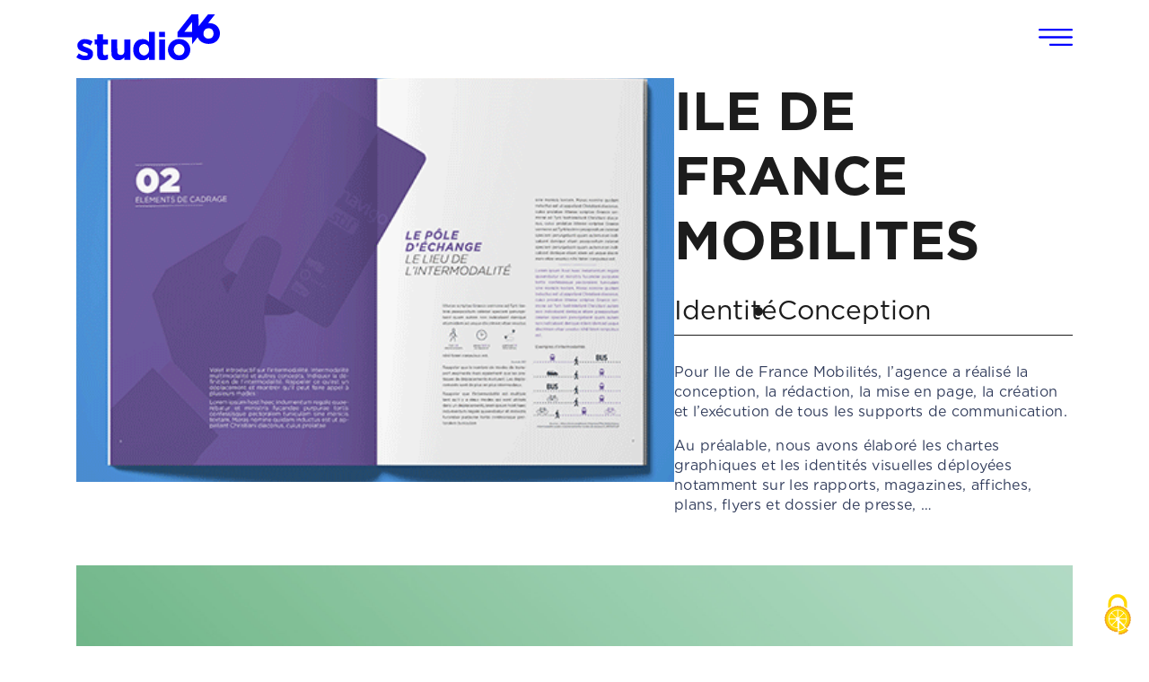

--- FILE ---
content_type: text/html; charset=UTF-8
request_url: https://www.studio46.agency/client/idfm/
body_size: 9813
content:
<!doctype html>
<html lang="fr">
<head>
    <!-- Google Tag Manager -->
    <script>(function(w,d,s,l,i){w[l]=w[l]||[];w[l].push({'gtm.start':
                new Date().getTime(),event:'gtm.js'});var f=d.getElementsByTagName(s)[0],
            j=d.createElement(s),dl=l!='dataLayer'?'&l='+l:'';j.async=true;j.src=
            'https://www.googletagmanager.com/gtm.js?id='+i+dl;f.parentNode.insertBefore(j,f);
        })(window,document,'script','dataLayer','GTM-K5S9C9D');</script>
    <!-- End Google Tag Manager -->
    <!-- Start of HubSpot Embed Code -->
    <script type="text/javascript" id="hs-script-loader" async defer src="//js.hs-scripts.com/7520595.js"></script>
    <!-- End of HubSpot Embed Code -->
    <meta charset="UTF-8">
    <meta name="viewport"
          content="width=device-width, user-scalable=no, initial-scale=1.0, maximum-scale=1.0, minimum-scale=1.0">
    <meta http-equiv="X-UA-Compatible" content="ie=edge">
    <script src="https://www.studio46.agency/wp-content/themes/studio46/assets/tarteaucitron/tarteaucitron.js"></script>
    <title>IDFM Archives &#8226; STUDIO 46</title>
    <meta name='robots' content='index, follow, max-image-preview:large, max-snippet:-1, max-video-preview:-1' />

	<!-- This site is optimized with the Yoast SEO plugin v22.5 - https://yoast.com/wordpress/plugins/seo/ -->
	<link rel="canonical" href="https://www.studio46.agency/client/idfm/" />
	<meta property="og:locale" content="en_US" />
	<meta property="og:type" content="article" />
	<meta property="og:title" content="IDFM Archives &#8226; STUDIO 46" />
	<meta property="og:url" content="https://www.studio46.agency/client/idfm/" />
	<meta property="og:site_name" content="STUDIO 46" />
	<meta name="twitter:card" content="summary_large_image" />
	<meta name="twitter:site" content="@quarantesixFR" />
	<script type="application/ld+json" class="yoast-schema-graph">{"@context":"https://schema.org","@graph":[{"@type":"CollectionPage","@id":"https://www.studio46.agency/client/idfm/","url":"https://www.studio46.agency/client/idfm/","name":"IDFM Archives &#8226; STUDIO 46","isPartOf":{"@id":"https://www.studio46.agency/#website"},"primaryImageOfPage":{"@id":"https://www.studio46.agency/client/idfm/#primaryimage"},"image":{"@id":"https://www.studio46.agency/client/idfm/#primaryimage"},"thumbnailUrl":"https://www.studio46.agency/wp-content/uploads/2022/09/vignette.gif","breadcrumb":{"@id":"https://www.studio46.agency/client/idfm/#breadcrumb"},"inLanguage":"en-US"},{"@type":"ImageObject","inLanguage":"en-US","@id":"https://www.studio46.agency/client/idfm/#primaryimage","url":"https://www.studio46.agency/wp-content/uploads/2022/09/vignette.gif","contentUrl":"https://www.studio46.agency/wp-content/uploads/2022/09/vignette.gif","width":449,"height":449},{"@type":"BreadcrumbList","@id":"https://www.studio46.agency/client/idfm/#breadcrumb","itemListElement":[{"@type":"ListItem","position":1,"name":"Home","item":"https://www.studio46.agency/"},{"@type":"ListItem","position":2,"name":"IDFM"}]},{"@type":"WebSite","@id":"https://www.studio46.agency/#website","url":"https://www.studio46.agency/","name":"STUDIO 46","description":"Agence créative","publisher":{"@id":"https://www.studio46.agency/#organization"},"potentialAction":[{"@type":"SearchAction","target":{"@type":"EntryPoint","urlTemplate":"https://www.studio46.agency/?s={search_term_string}"},"query-input":"required name=search_term_string"}],"inLanguage":"en-US"},{"@type":"Organization","@id":"https://www.studio46.agency/#organization","name":"Quarante-six","url":"https://www.studio46.agency/","logo":{"@type":"ImageObject","inLanguage":"en-US","@id":"https://www.studio46.agency/#/schema/logo/image/","url":"https://www.studio46.agency/wp-content/uploads/2020/05/logo.png","contentUrl":"https://www.studio46.agency/wp-content/uploads/2020/05/logo.png","width":428,"height":116,"caption":"Quarante-six"},"image":{"@id":"https://www.studio46.agency/#/schema/logo/image/"},"sameAs":["https://www.facebook.com/quarantesixFR","https://x.com/quarantesixFR","https://www.linkedin.com/company/quarantesix","https://www.youtube.com/channel/UCaTpnXxIzKEMReK-k-YlaDw"]}]}</script>
	<!-- / Yoast SEO plugin. -->


<link rel='dns-prefetch' href='//cdnjs.cloudflare.com' />
<link rel="alternate" type="application/rss+xml" title="STUDIO 46 &raquo; IDFM Client Feed" href="https://www.studio46.agency/client/idfm/feed/" />
<script type="text/javascript">
/* <![CDATA[ */
window._wpemojiSettings = {"baseUrl":"https:\/\/s.w.org\/images\/core\/emoji\/15.0.3\/72x72\/","ext":".png","svgUrl":"https:\/\/s.w.org\/images\/core\/emoji\/15.0.3\/svg\/","svgExt":".svg","source":{"concatemoji":"https:\/\/www.studio46.agency\/wp-includes\/js\/wp-emoji-release.min.js?ver=6.5.7"}};
/*! This file is auto-generated */
!function(i,n){var o,s,e;function c(e){try{var t={supportTests:e,timestamp:(new Date).valueOf()};sessionStorage.setItem(o,JSON.stringify(t))}catch(e){}}function p(e,t,n){e.clearRect(0,0,e.canvas.width,e.canvas.height),e.fillText(t,0,0);var t=new Uint32Array(e.getImageData(0,0,e.canvas.width,e.canvas.height).data),r=(e.clearRect(0,0,e.canvas.width,e.canvas.height),e.fillText(n,0,0),new Uint32Array(e.getImageData(0,0,e.canvas.width,e.canvas.height).data));return t.every(function(e,t){return e===r[t]})}function u(e,t,n){switch(t){case"flag":return n(e,"\ud83c\udff3\ufe0f\u200d\u26a7\ufe0f","\ud83c\udff3\ufe0f\u200b\u26a7\ufe0f")?!1:!n(e,"\ud83c\uddfa\ud83c\uddf3","\ud83c\uddfa\u200b\ud83c\uddf3")&&!n(e,"\ud83c\udff4\udb40\udc67\udb40\udc62\udb40\udc65\udb40\udc6e\udb40\udc67\udb40\udc7f","\ud83c\udff4\u200b\udb40\udc67\u200b\udb40\udc62\u200b\udb40\udc65\u200b\udb40\udc6e\u200b\udb40\udc67\u200b\udb40\udc7f");case"emoji":return!n(e,"\ud83d\udc26\u200d\u2b1b","\ud83d\udc26\u200b\u2b1b")}return!1}function f(e,t,n){var r="undefined"!=typeof WorkerGlobalScope&&self instanceof WorkerGlobalScope?new OffscreenCanvas(300,150):i.createElement("canvas"),a=r.getContext("2d",{willReadFrequently:!0}),o=(a.textBaseline="top",a.font="600 32px Arial",{});return e.forEach(function(e){o[e]=t(a,e,n)}),o}function t(e){var t=i.createElement("script");t.src=e,t.defer=!0,i.head.appendChild(t)}"undefined"!=typeof Promise&&(o="wpEmojiSettingsSupports",s=["flag","emoji"],n.supports={everything:!0,everythingExceptFlag:!0},e=new Promise(function(e){i.addEventListener("DOMContentLoaded",e,{once:!0})}),new Promise(function(t){var n=function(){try{var e=JSON.parse(sessionStorage.getItem(o));if("object"==typeof e&&"number"==typeof e.timestamp&&(new Date).valueOf()<e.timestamp+604800&&"object"==typeof e.supportTests)return e.supportTests}catch(e){}return null}();if(!n){if("undefined"!=typeof Worker&&"undefined"!=typeof OffscreenCanvas&&"undefined"!=typeof URL&&URL.createObjectURL&&"undefined"!=typeof Blob)try{var e="postMessage("+f.toString()+"("+[JSON.stringify(s),u.toString(),p.toString()].join(",")+"));",r=new Blob([e],{type:"text/javascript"}),a=new Worker(URL.createObjectURL(r),{name:"wpTestEmojiSupports"});return void(a.onmessage=function(e){c(n=e.data),a.terminate(),t(n)})}catch(e){}c(n=f(s,u,p))}t(n)}).then(function(e){for(var t in e)n.supports[t]=e[t],n.supports.everything=n.supports.everything&&n.supports[t],"flag"!==t&&(n.supports.everythingExceptFlag=n.supports.everythingExceptFlag&&n.supports[t]);n.supports.everythingExceptFlag=n.supports.everythingExceptFlag&&!n.supports.flag,n.DOMReady=!1,n.readyCallback=function(){n.DOMReady=!0}}).then(function(){return e}).then(function(){var e;n.supports.everything||(n.readyCallback(),(e=n.source||{}).concatemoji?t(e.concatemoji):e.wpemoji&&e.twemoji&&(t(e.twemoji),t(e.wpemoji)))}))}((window,document),window._wpemojiSettings);
/* ]]> */
</script>
<style id='wp-emoji-styles-inline-css' type='text/css'>

	img.wp-smiley, img.emoji {
		display: inline !important;
		border: none !important;
		box-shadow: none !important;
		height: 1em !important;
		width: 1em !important;
		margin: 0 0.07em !important;
		vertical-align: -0.1em !important;
		background: none !important;
		padding: 0 !important;
	}
</style>
<link rel='stylesheet' id='wp-block-library-css' href='https://www.studio46.agency/wp-includes/css/dist/block-library/style.min.css?ver=6.5.7' type='text/css' media='all' />
<style id='classic-theme-styles-inline-css' type='text/css'>
/*! This file is auto-generated */
.wp-block-button__link{color:#fff;background-color:#32373c;border-radius:9999px;box-shadow:none;text-decoration:none;padding:calc(.667em + 2px) calc(1.333em + 2px);font-size:1.125em}.wp-block-file__button{background:#32373c;color:#fff;text-decoration:none}
</style>
<style id='global-styles-inline-css' type='text/css'>
body{--wp--preset--color--black: #000000;--wp--preset--color--cyan-bluish-gray: #abb8c3;--wp--preset--color--white: #ffffff;--wp--preset--color--pale-pink: #f78da7;--wp--preset--color--vivid-red: #cf2e2e;--wp--preset--color--luminous-vivid-orange: #ff6900;--wp--preset--color--luminous-vivid-amber: #fcb900;--wp--preset--color--light-green-cyan: #7bdcb5;--wp--preset--color--vivid-green-cyan: #00d084;--wp--preset--color--pale-cyan-blue: #8ed1fc;--wp--preset--color--vivid-cyan-blue: #0693e3;--wp--preset--color--vivid-purple: #9b51e0;--wp--preset--gradient--vivid-cyan-blue-to-vivid-purple: linear-gradient(135deg,rgba(6,147,227,1) 0%,rgb(155,81,224) 100%);--wp--preset--gradient--light-green-cyan-to-vivid-green-cyan: linear-gradient(135deg,rgb(122,220,180) 0%,rgb(0,208,130) 100%);--wp--preset--gradient--luminous-vivid-amber-to-luminous-vivid-orange: linear-gradient(135deg,rgba(252,185,0,1) 0%,rgba(255,105,0,1) 100%);--wp--preset--gradient--luminous-vivid-orange-to-vivid-red: linear-gradient(135deg,rgba(255,105,0,1) 0%,rgb(207,46,46) 100%);--wp--preset--gradient--very-light-gray-to-cyan-bluish-gray: linear-gradient(135deg,rgb(238,238,238) 0%,rgb(169,184,195) 100%);--wp--preset--gradient--cool-to-warm-spectrum: linear-gradient(135deg,rgb(74,234,220) 0%,rgb(151,120,209) 20%,rgb(207,42,186) 40%,rgb(238,44,130) 60%,rgb(251,105,98) 80%,rgb(254,248,76) 100%);--wp--preset--gradient--blush-light-purple: linear-gradient(135deg,rgb(255,206,236) 0%,rgb(152,150,240) 100%);--wp--preset--gradient--blush-bordeaux: linear-gradient(135deg,rgb(254,205,165) 0%,rgb(254,45,45) 50%,rgb(107,0,62) 100%);--wp--preset--gradient--luminous-dusk: linear-gradient(135deg,rgb(255,203,112) 0%,rgb(199,81,192) 50%,rgb(65,88,208) 100%);--wp--preset--gradient--pale-ocean: linear-gradient(135deg,rgb(255,245,203) 0%,rgb(182,227,212) 50%,rgb(51,167,181) 100%);--wp--preset--gradient--electric-grass: linear-gradient(135deg,rgb(202,248,128) 0%,rgb(113,206,126) 100%);--wp--preset--gradient--midnight: linear-gradient(135deg,rgb(2,3,129) 0%,rgb(40,116,252) 100%);--wp--preset--font-size--small: 13px;--wp--preset--font-size--medium: 20px;--wp--preset--font-size--large: 36px;--wp--preset--font-size--x-large: 42px;--wp--preset--spacing--20: 0.44rem;--wp--preset--spacing--30: 0.67rem;--wp--preset--spacing--40: 1rem;--wp--preset--spacing--50: 1.5rem;--wp--preset--spacing--60: 2.25rem;--wp--preset--spacing--70: 3.38rem;--wp--preset--spacing--80: 5.06rem;--wp--preset--shadow--natural: 6px 6px 9px rgba(0, 0, 0, 0.2);--wp--preset--shadow--deep: 12px 12px 50px rgba(0, 0, 0, 0.4);--wp--preset--shadow--sharp: 6px 6px 0px rgba(0, 0, 0, 0.2);--wp--preset--shadow--outlined: 6px 6px 0px -3px rgba(255, 255, 255, 1), 6px 6px rgba(0, 0, 0, 1);--wp--preset--shadow--crisp: 6px 6px 0px rgba(0, 0, 0, 1);}:where(.is-layout-flex){gap: 0.5em;}:where(.is-layout-grid){gap: 0.5em;}body .is-layout-flex{display: flex;}body .is-layout-flex{flex-wrap: wrap;align-items: center;}body .is-layout-flex > *{margin: 0;}body .is-layout-grid{display: grid;}body .is-layout-grid > *{margin: 0;}:where(.wp-block-columns.is-layout-flex){gap: 2em;}:where(.wp-block-columns.is-layout-grid){gap: 2em;}:where(.wp-block-post-template.is-layout-flex){gap: 1.25em;}:where(.wp-block-post-template.is-layout-grid){gap: 1.25em;}.has-black-color{color: var(--wp--preset--color--black) !important;}.has-cyan-bluish-gray-color{color: var(--wp--preset--color--cyan-bluish-gray) !important;}.has-white-color{color: var(--wp--preset--color--white) !important;}.has-pale-pink-color{color: var(--wp--preset--color--pale-pink) !important;}.has-vivid-red-color{color: var(--wp--preset--color--vivid-red) !important;}.has-luminous-vivid-orange-color{color: var(--wp--preset--color--luminous-vivid-orange) !important;}.has-luminous-vivid-amber-color{color: var(--wp--preset--color--luminous-vivid-amber) !important;}.has-light-green-cyan-color{color: var(--wp--preset--color--light-green-cyan) !important;}.has-vivid-green-cyan-color{color: var(--wp--preset--color--vivid-green-cyan) !important;}.has-pale-cyan-blue-color{color: var(--wp--preset--color--pale-cyan-blue) !important;}.has-vivid-cyan-blue-color{color: var(--wp--preset--color--vivid-cyan-blue) !important;}.has-vivid-purple-color{color: var(--wp--preset--color--vivid-purple) !important;}.has-black-background-color{background-color: var(--wp--preset--color--black) !important;}.has-cyan-bluish-gray-background-color{background-color: var(--wp--preset--color--cyan-bluish-gray) !important;}.has-white-background-color{background-color: var(--wp--preset--color--white) !important;}.has-pale-pink-background-color{background-color: var(--wp--preset--color--pale-pink) !important;}.has-vivid-red-background-color{background-color: var(--wp--preset--color--vivid-red) !important;}.has-luminous-vivid-orange-background-color{background-color: var(--wp--preset--color--luminous-vivid-orange) !important;}.has-luminous-vivid-amber-background-color{background-color: var(--wp--preset--color--luminous-vivid-amber) !important;}.has-light-green-cyan-background-color{background-color: var(--wp--preset--color--light-green-cyan) !important;}.has-vivid-green-cyan-background-color{background-color: var(--wp--preset--color--vivid-green-cyan) !important;}.has-pale-cyan-blue-background-color{background-color: var(--wp--preset--color--pale-cyan-blue) !important;}.has-vivid-cyan-blue-background-color{background-color: var(--wp--preset--color--vivid-cyan-blue) !important;}.has-vivid-purple-background-color{background-color: var(--wp--preset--color--vivid-purple) !important;}.has-black-border-color{border-color: var(--wp--preset--color--black) !important;}.has-cyan-bluish-gray-border-color{border-color: var(--wp--preset--color--cyan-bluish-gray) !important;}.has-white-border-color{border-color: var(--wp--preset--color--white) !important;}.has-pale-pink-border-color{border-color: var(--wp--preset--color--pale-pink) !important;}.has-vivid-red-border-color{border-color: var(--wp--preset--color--vivid-red) !important;}.has-luminous-vivid-orange-border-color{border-color: var(--wp--preset--color--luminous-vivid-orange) !important;}.has-luminous-vivid-amber-border-color{border-color: var(--wp--preset--color--luminous-vivid-amber) !important;}.has-light-green-cyan-border-color{border-color: var(--wp--preset--color--light-green-cyan) !important;}.has-vivid-green-cyan-border-color{border-color: var(--wp--preset--color--vivid-green-cyan) !important;}.has-pale-cyan-blue-border-color{border-color: var(--wp--preset--color--pale-cyan-blue) !important;}.has-vivid-cyan-blue-border-color{border-color: var(--wp--preset--color--vivid-cyan-blue) !important;}.has-vivid-purple-border-color{border-color: var(--wp--preset--color--vivid-purple) !important;}.has-vivid-cyan-blue-to-vivid-purple-gradient-background{background: var(--wp--preset--gradient--vivid-cyan-blue-to-vivid-purple) !important;}.has-light-green-cyan-to-vivid-green-cyan-gradient-background{background: var(--wp--preset--gradient--light-green-cyan-to-vivid-green-cyan) !important;}.has-luminous-vivid-amber-to-luminous-vivid-orange-gradient-background{background: var(--wp--preset--gradient--luminous-vivid-amber-to-luminous-vivid-orange) !important;}.has-luminous-vivid-orange-to-vivid-red-gradient-background{background: var(--wp--preset--gradient--luminous-vivid-orange-to-vivid-red) !important;}.has-very-light-gray-to-cyan-bluish-gray-gradient-background{background: var(--wp--preset--gradient--very-light-gray-to-cyan-bluish-gray) !important;}.has-cool-to-warm-spectrum-gradient-background{background: var(--wp--preset--gradient--cool-to-warm-spectrum) !important;}.has-blush-light-purple-gradient-background{background: var(--wp--preset--gradient--blush-light-purple) !important;}.has-blush-bordeaux-gradient-background{background: var(--wp--preset--gradient--blush-bordeaux) !important;}.has-luminous-dusk-gradient-background{background: var(--wp--preset--gradient--luminous-dusk) !important;}.has-pale-ocean-gradient-background{background: var(--wp--preset--gradient--pale-ocean) !important;}.has-electric-grass-gradient-background{background: var(--wp--preset--gradient--electric-grass) !important;}.has-midnight-gradient-background{background: var(--wp--preset--gradient--midnight) !important;}.has-small-font-size{font-size: var(--wp--preset--font-size--small) !important;}.has-medium-font-size{font-size: var(--wp--preset--font-size--medium) !important;}.has-large-font-size{font-size: var(--wp--preset--font-size--large) !important;}.has-x-large-font-size{font-size: var(--wp--preset--font-size--x-large) !important;}
.wp-block-navigation a:where(:not(.wp-element-button)){color: inherit;}
:where(.wp-block-post-template.is-layout-flex){gap: 1.25em;}:where(.wp-block-post-template.is-layout-grid){gap: 1.25em;}
:where(.wp-block-columns.is-layout-flex){gap: 2em;}:where(.wp-block-columns.is-layout-grid){gap: 2em;}
.wp-block-pullquote{font-size: 1.5em;line-height: 1.6;}
</style>
<link rel='stylesheet' id='contact-form-7-css' href='https://www.studio46.agency/wp-content/plugins/contact-form-7/includes/css/styles.css?ver=5.7.3' type='text/css' media='all' />
<link rel='stylesheet' id='style-css' href='https://www.studio46.agency/wp-content/themes/studio46/style.css?ver=6.5.7' type='text/css' media='all' />
<link rel='stylesheet' id='slick-css' href='https://www.studio46.agency/wp-content/themes/studio46/assets/css/slick.min.css?ver=6.5.7' type='text/css' media='all' />
<link rel='stylesheet' id='slick-theme-css' href='https://www.studio46.agency/wp-content/themes/studio46/assets/css/slick-theme.min.css?ver=6.5.7' type='text/css' media='all' />
<link rel='stylesheet' id='font-awesome-css' href='https://cdnjs.cloudflare.com/ajax/libs/font-awesome/6.1.2/css/all.min.css?ver=6.5.7' type='text/css' media='all' />
<script type="text/javascript" src="https://www.studio46.agency/wp-includes/js/jquery/jquery.min.js?ver=3.7.1" id="jquery-core-js"></script>
<script type="text/javascript" src="https://www.studio46.agency/wp-includes/js/jquery/jquery-migrate.min.js?ver=3.4.1" id="jquery-migrate-js"></script>
<link rel="https://api.w.org/" href="https://www.studio46.agency/wp-json/" /><link rel="alternate" type="application/json" href="https://www.studio46.agency/wp-json/wp/v2/client/210" /><link rel="EditURI" type="application/rsd+xml" title="RSD" href="https://www.studio46.agency/xmlrpc.php?rsd" />
<meta name="generator" content="WordPress 6.5.7" />
<meta name="cdp-version" content="1.4.6" /><link rel="icon" href="https://www.studio46.agency/wp-content/uploads/2022/09/cropped-Sans-titre-2-32x32.png" sizes="32x32" />
<link rel="icon" href="https://www.studio46.agency/wp-content/uploads/2022/09/cropped-Sans-titre-2-192x192.png" sizes="192x192" />
<link rel="apple-touch-icon" href="https://www.studio46.agency/wp-content/uploads/2022/09/cropped-Sans-titre-2-180x180.png" />
<meta name="msapplication-TileImage" content="https://www.studio46.agency/wp-content/uploads/2022/09/cropped-Sans-titre-2-270x270.png" />
	<!-- Fonts Plugin CSS - https://fontsplugin.com/ -->
	<style>
			</style>
	<!-- Fonts Plugin CSS -->
	</head>
<body class="archive tax-client term-idfm term-210 wp-custom-logo">
<!-- Google Tag Manager (noscript) -->
<noscript><iframe src="https://www.googletagmanager.com/ns.html?id=GTM-K5S9C9D"
                  height="0" width="0" style="display:none;visibility:hidden"></iframe></noscript>
<!-- End Google Tag Manager (noscript) -->
<div class="navigations">
    <div class="cross">
        <figure>
            <img src="https://www.studio46.agency/wp-content/themes/studio46/assets/img/cross.svg" alt="croix">
        </figure>
    </div>
    <div class="menu-menu-principal-container"><ul id="menu-menu-principal" class="menu"><li id="menu-item-2120" class="menu-item menu-item-type-post_type menu-item-object-page menu-item-home menu-item-2120"><a href="https://www.studio46.agency/">Accueil</a></li>
<li id="menu-item-2858" class="menu-item menu-item-type-custom menu-item-object-custom menu-item-2858"><a href="/agence/">L&#8217;agence</a></li>
<li id="menu-item-3121" class="menu-item menu-item-type-custom menu-item-object-custom menu-item-3121"><a href="https://www.studio46.agency/expertises/accompagnement/">Expertises</a></li>
<li id="menu-item-2859" class="menu-item menu-item-type-custom menu-item-object-custom menu-item-2859"><a href="/projet/">Projets</a></li>
<li id="menu-item-2867" class="menu-item menu-item-type-custom menu-item-object-custom menu-item-2867"><a href="/contact/">Contact</a></li>
</ul></div></div>
<header>
    <div class="container">
                <figure class="logo">
            <a href="https://www.studio46.agency">
                <?xml version="1.0" encoding="utf-8"?>
<!DOCTYPE svg PUBLIC "-//W3C//DTD SVG 1.1//EN" "http://www.w3.org/Graphics/SVG/1.1/DTD/svg11.dtd">
<svg width="100%" height="100%" viewBox="0 0 636 204" version="1.1" xmlns="http://www.w3.org/2000/svg" xmlns:xlink="http://www.w3.org/1999/xlink" xml:space="preserve" xmlns:serif="http://www.serif.com/" style="fill-rule:evenodd;clip-rule:evenodd;stroke-linejoin:round;stroke-miterlimit:2;">
    <g transform="matrix(0.1,0,0,-0.1,0,204)">
        <path d="M4791,1643L4480,1247L4480,1020L5130,1020L5130,708L5246,857C5310,938 5366,1009 5370,1013C5374,1017 5389,997 5404,967C5500,770 5790,672 6042,750C6276,822 6409,1069 6345,1313C6293,1514 6148,1628 5925,1648L5841,1655L5990,1845L6140,2035L5993,2038C5912,2039 5841,2039 5835,2036C5829,2034 5732,1915 5619,1771L5415,1510L5412,1775L5410,2040L5101,2040L4791,1643ZM5127,1263C5125,1261 5048,1261 4956,1262L4788,1265L4872,1371C4918,1429 4993,1525 5040,1584L5125,1692L5128,1480C5129,1363 5129,1265 5127,1263ZM5967,1396C6107,1324 6119,1082 5987,994C5938,961 5837,950 5775,970C5722,987 5664,1043 5644,1096C5607,1194 5646,1331 5729,1385C5795,1429 5896,1433 5967,1396Z" style="fill-rule:nonzero;"/>
        <path d="M3220,1260L3220,807L3175,849C3113,906 3051,932 2959,937C2701,954 2520,759 2520,465C2520,260 2600,111 2752,35C2820,1 2827,0 2929,0C3054,0 3093,14 3170,86L3220,133L3220,10L3480,10L3480,1260L3220,1260ZM3085,701C3168,663 3212,593 3218,487C3224,391 3206,336 3151,279C3088,215 3023,197 2935,221C2883,235 2809,311 2792,366C2775,423 2777,519 2795,571C2837,690 2975,752 3085,701Z" style="fill-rule:nonzero;"/>
        <path d="M3670,1261L3670,1030L3931,1030L3928,1143L3925,1255L3798,1258L3670,1261Z" style="fill-rule:nonzero;"/>
        <path d="M920,1150L920,920L809,920L812,813L815,705L867,702L918,699L922,437C925,178 926,174 952,118C971,77 990,54 1021,33C1060,7 1072,5 1174,2C1268,-1 1294,2 1343,20L1400,41L1400,146C1400,203 1399,250 1398,250C1396,250 1377,243 1355,235C1308,218 1246,216 1220,230C1187,248 1180,296 1180,501L1180,700L1400,700L1400,919L1293,922L1185,925L1182,1038L1179,1150L920,1150Z" style="fill-rule:nonzero;"/>
        <path d="M294,930C190,908 86,824 62,742C43,679 47,586 71,535C108,457 176,414 345,361C474,321 510,300 510,262C510,213 479,195 396,195C314,196 247,216 167,264L111,298L55,213C-10,116 -13,126 100,66C208,9 263,-2 413,2C532,5 550,8 595,32C695,84 739,160 740,278C740,318 734,365 726,383C695,456 596,521 433,574C299,619 261,654 294,705C327,755 428,748 556,686L625,653L673,738C699,784 720,826 720,830C720,842 627,887 555,910C476,934 355,943 294,930Z" style="fill-rule:nonzero;"/>
        <path d="M4421,924C4050,824 3933,367 4214,113C4242,88 4294,53 4330,36C4391,7 4403,5 4533,2C4695,-2 4746,10 4843,74C5087,237 5120,594 4910,800C4816,892 4692,941 4550,939C4509,939 4451,932 4421,924ZM4618,708C4678,693 4760,614 4778,554C4817,423 4771,292 4667,238C4602,203 4500,206 4437,243C4313,316 4276,502 4360,619C4422,704 4511,735 4618,708Z" style="fill-rule:nonzero;"/>
        <path d="M1552,573C1555,270 1558,219 1573,179C1597,116 1652,54 1711,25C1752,3 1773,0 1857,0C1971,0 2015,17 2085,87L2130,132L2130,10L2390,10L2390,920L2130,920L2130,638C2130,381 2128,351 2110,313C2085,256 2041,230 1970,230C1905,230 1859,254 1833,302C1817,331 1815,368 1812,628L1809,920L1549,920L1552,573Z" style="fill-rule:nonzero;"/>
        <path d="M3670,920L3670,10L3930,10L3930,920L3670,920Z" style="fill-rule:nonzero;"/>
    </g>
</svg>
            </a>
        </figure>
        <figure class="show-menu">
            <svg width="38" height="19" viewBox="0 0 38 19" fill="none" xmlns="http://www.w3.org/2000/svg">
    <path d="M1.18747 2.37499H36.8124C37.468 2.37499 37.9999 1.84295 37.9999 1.18752C37.9999 0.531992 37.4679 4.86374e-05 36.8124 4.86374e-05H1.18747C0.531943 4.86374e-05 0 0.532091 0 1.18752C0 1.84295 0.532041 2.37499 1.18747 2.37499Z" fill="#323D5C"/>
    <path d="M36.8124 8.31253H1.18747C0.531943 8.31253 0 8.84457 0 9.5C0 10.1554 0.532041 10.6875 1.18747 10.6875H36.8124C37.468 10.6875 37.9999 10.1554 37.9999 9.5C37.9999 8.84457 37.468 8.31253 36.8124 8.31253Z" fill="#323D5C"/>
    <path d="M36.8124 16.625H13.0625C12.4069 16.625 11.875 17.157 11.875 17.8125C11.875 18.468 12.407 18.9999 13.0625 18.9999H36.8124C37.468 18.9999 37.9999 18.4679 37.9999 17.8125C38 17.1569 37.468 16.625 36.8124 16.625Z" fill="#323D5C"/>
</svg>
        </figure>
    </div>
</header>

<div id="single-projet">
    <div class="container">
        <div class="left">
            <figure><img fetchpriority="high" decoding="async" width="449" height="449" src="https://www.studio46.agency/wp-content/uploads/2022/09/vignette.gif" class="attachment-post-thumbnail size-post-thumbnail wp-post-image" alt="" /></figure>
        </div>
        <div class="right">
            <h1>ILE DE FRANCE MOBILITES</h1>

                            <ul class="competences">
                                            <li>Identité </li>
                                            <li>Conception</li>
                                    </ul>
                        <div class="description"> <p>Pour Ile de France Mobilités, l’agence a réalisé la conception, la rédaction, la mise en page, la création et l’exécution de tous les supports de communication.</p>
<p>Au préalable, nous avons élaboré les chartes graphiques et les identités visuelles déployées notamment sur les rapports, magazines, affiches, plans, flyers et dossier de presse, …</p>
 </div>

        </div>
    </div>
</div>



<div style="height:40px" aria-hidden="true" class="wp-block-spacer"></div>


<div id="single-photo">
    <div class="container">
        <figure><img decoding="async" src="https://www.studio46.agency/wp-content/uploads/2026/01/brochure-2.1-scaled.jpg" alt="" </figure>
    </div>
</div>

<div id="single-photo">
    <div class="container">
        <figure><img decoding="async" src="https://www.studio46.agency/wp-content/uploads/2026/01/brochure-2-scaled.jpg" alt="" </figure>
    </div>
</div>


<p><em>Rapport de 60 page présentant les missions d’Île-de-France Mobilités et son engagement environnemental.<br>Mise en page à partir d’un document Word &#8211; Data données</em></p>



<div style="height:25px" aria-hidden="true" class="wp-block-spacer"></div>


<div id="single-photo">
    <div class="container">
        <figure><img decoding="async" src="https://www.studio46.agency/wp-content/uploads/2022/09/IDFM_PDU_15-bd.jpg" alt="" </figure>
    </div>
</div>

<div id="single-photo">
    <div class="container">
        <figure><img decoding="async" src="https://www.studio46.agency/wp-content/uploads/2022/09/IDFM_FLYER_PASSAGER-bd.jpg" alt="" </figure>
    </div>
</div>


<div class="wp-block-columns is-layout-flex wp-container-core-columns-is-layout-1 wp-block-columns-is-layout-flex">
<div class="wp-block-column is-layout-flow wp-block-column-is-layout-flow">
<figure class="wp-block-image size-large"><img decoding="async" width="1024" height="683" src="https://www.studio46.agency/wp-content/uploads/2026/01/idfm_brochure-1-1024x683.jpg" alt="" class="wp-image-4326" srcset="https://www.studio46.agency/wp-content/uploads/2026/01/idfm_brochure-1-1024x683.jpg 1024w, https://www.studio46.agency/wp-content/uploads/2026/01/idfm_brochure-1-300x200.jpg 300w, https://www.studio46.agency/wp-content/uploads/2026/01/idfm_brochure-1-768x512.jpg 768w, https://www.studio46.agency/wp-content/uploads/2026/01/idfm_brochure-1-1536x1024.jpg 1536w, https://www.studio46.agency/wp-content/uploads/2026/01/idfm_brochure-1-2048x1365.jpg 2048w" sizes="(max-width: 1024px) 100vw, 1024px" /></figure>
</div>



<div class="wp-block-column is-layout-flow wp-block-column-is-layout-flow">
<figure class="wp-block-image size-large"><img decoding="async" width="1024" height="683" src="https://www.studio46.agency/wp-content/uploads/2026/01/idfm_brochure-1.2-1024x683.jpg" alt="" class="wp-image-4327" srcset="https://www.studio46.agency/wp-content/uploads/2026/01/idfm_brochure-1.2-1024x683.jpg 1024w, https://www.studio46.agency/wp-content/uploads/2026/01/idfm_brochure-1.2-300x200.jpg 300w, https://www.studio46.agency/wp-content/uploads/2026/01/idfm_brochure-1.2-768x512.jpg 768w, https://www.studio46.agency/wp-content/uploads/2026/01/idfm_brochure-1.2-1536x1024.jpg 1536w, https://www.studio46.agency/wp-content/uploads/2026/01/idfm_brochure-1.2-2048x1365.jpg 2048w" sizes="(max-width: 1024px) 100vw, 1024px" /></figure>
</div>
</div>



<p><em>Ouvrage de 300 pages le guide décrit toutes les actions concernant les parkings relais : leur conception, la qualité de service, le développement durable, leur financement et leur exploitation.<br>Mise en page à partir d’un document Word &#8211; Data données</em></p>



<div style="height:25px" aria-hidden="true" class="wp-block-spacer"></div>


<div id="video-text">
    <div class="container">
        <div class="left">
                            <figure><img decoding="async" src="https://www.studio46.agency/wp-content/uploads/2022/09/IDFM_PDU_01-bd-2.jpg" alt=""></figure>
                    </div>
        <div class="right">
            <h2></h2>
            <p>Nous avons répondu à chacun des enjeux d’IDF Mobilités, qui sont les suivants :

• La pédagogie :  Il faut rester proche de la réalité tout en proposant un style attractif et faire comprendre immédiatement de quoi il est question. Il s’agit pour nous de comprendre le sujet pour le reformuler de manière simple et accessible.
• Le respect total de leur charte graphique : l’identité de la marque est assurée par nos équipes quel que soit le Designer Graphic qui prend en charge les projets chez studio46 !
• Un graphisme didactique et élégant : il permet d’accompagner une information claire, simple et efficace.</p>
            <a href="https://www.studio46.agency/projet/">Tous les projets                <svg width="195" height="8" viewBox="0 0 195 8" fill="none" xmlns="http://www.w3.org/2000/svg">
                    <path d="M194.354 4.35355C194.549 4.15829 194.549 3.84171 194.354 3.64645L191.172 0.464466C190.976 0.269204 190.66 0.269204 190.464 0.464466C190.269 0.659728 190.269 0.976311 190.464 1.17157L193.293 4L190.464 6.82843C190.269 7.02369 190.269 7.34027 190.464 7.53553C190.66 7.7308 190.976 7.7308 191.172 7.53553L194.354 4.35355ZM0 4.5H194V3.5H0V4.5Z" fill="#0000ff"></path>
                </svg></a>
        </div>
    </div>
</div>
    <footer>
        <div class="container">
            <div class="infos">
                <div>
                                        <figure>
                        <a href="https://www.studio46.agency">
                            <img src="https://www.studio46.agency/wp-content/uploads/2022/08/LogoWhite-1.png" alt="">
                        </a>
                    </figure>
                    <p>134 RUE DANTON<br>92300 LEVALLOIS-PERRET</p>
                    <a href="tel:01 70 08 59 05">01 70 08 59 05</a>
                </div>
                <div class="reseaux">
		                            </div>
                <div class="pages">
		                                        <a href="https://www.studio46.agency/agence/">Agence</a>
			                                        <a href="https://www.studio46.agency/projet/">Projets</a>
			                                        <a href="https://www.studio46.agency/accompagnement/">Expertises</a>
			                                        <a href="https://www.studio46.agency/contact/">Contact</a>
			                            </div>
            </div>
            <hr>
            <div class="copyright">
                <p>2022 studio46. Tous Droits Réservés. <a href="https://www.quarantesix.fr/" target="_blank">GROUPE QUARANTE SIX</a></p>
                <div class="pages">
                                                <a href="https://www.studio46.agency/legal-notice/">Mentions légales</a>
                                                    <a href="https://www.studio46.agency/privacy-policy/">Politique de confidentialité</a>
                                        </div>
            </div>
        </div>
    </footer>
    <link rel='stylesheet' id='block-acf-description-projet-css' href='https://www.studio46.agency/wp-content/themes/studio46/template-parts/blocks/description-projet/description-projet.css?ver=6.5.7' type='text/css' media='all' />
<link rel='stylesheet' id='block-acf-single-photo-css' href='https://www.studio46.agency/wp-content/themes/studio46/template-parts/blocks/single-photo/single-photo.css?ver=6.5.7' type='text/css' media='all' />
<link rel='stylesheet' id='block-acf-video---texte-css' href='https://www.studio46.agency/wp-content/themes/studio46/template-parts/blocks/video-texte/video-texte.css?ver=6.5.7' type='text/css' media='all' />
<style id='core-block-supports-inline-css' type='text/css'>
.wp-container-core-columns-is-layout-1.wp-container-core-columns-is-layout-1{flex-wrap:nowrap;}
</style>
<script type="text/javascript" src="https://www.studio46.agency/wp-content/plugins/contact-form-7/includes/swv/js/index.js?ver=5.7.3" id="swv-js"></script>
<script type="text/javascript" id="contact-form-7-js-extra">
/* <![CDATA[ */
var wpcf7 = {"api":{"root":"https:\/\/www.studio46.agency\/wp-json\/","namespace":"contact-form-7\/v1"}};
/* ]]> */
</script>
<script type="text/javascript" src="https://www.studio46.agency/wp-content/plugins/contact-form-7/includes/js/index.js?ver=5.7.3" id="contact-form-7-js"></script>
<script type="text/javascript" id="main-js-extra">
/* <![CDATA[ */
var my_ajax_object = {"ajax_url":"https:\/\/www.studio46.agency\/wp-admin\/admin-ajax.php"};
/* ]]> */
</script>
<script type="text/javascript" src="https://www.studio46.agency/wp-content/themes/studio46/assets/js/main.js" id="main-js"></script>
<script type="text/javascript" src="https://www.studio46.agency/wp-content/themes/studio46/assets/js/slick.min.js" id="slick-js"></script>
</body>
</html>


--- FILE ---
content_type: text/css
request_url: https://www.studio46.agency/wp-content/themes/studio46/style.css?ver=6.5.7
body_size: 5396
content:
/*
Theme Name: Studio 46
Author: Serum and co
Description: Théme pour studio 46
Version: 1
Tags: Sereum and co
*/

@font-face {
    font-family: "Gotham";
    src: url("./assets/fonts/Gotham-Book.otf") format("opentype");
}

@font-face {
    font-family: "Gotham";
    font-style: italic;
    src: url("./assets/fonts/Gotham-BookItalic.otf") format("opentype");
}

@font-face {
    font-family: "Gotham";
    font-weight: bold;
    src: url("./assets/fonts/Gotham-Bold.otf") format("opentype");
}@font-face {
    font-family: "Gotham";
    font-weight: bold;
    font-style: italic;
    src: url("./assets/fonts/Gotham-BoldItalic.otf") format("opentype");
}


html, body{
    margin: 0;
    padding: 0;
    font-family: "Gotham";
}

*{
    box-sizing: border-box;
}

.container{
    max-width: 100%;
    padding: 0 15px;
    margin: 0 auto;
}

header{
    position: relative;
    z-index: 3;
}

header .container{
    display: flex;
    align-items: center;
    justify-content: space-between;
    padding: 1rem 15px;
}

header .container figure{
    padding: 0;
    margin: 0;
}

header .container figure.logo {
    width: 10rem;
}

.navigations{
    position: fixed;
    top: 0;
    right: 0;
    width: 0vw;
    height: 100vh;
    background: #0000FF;
    display: flex;
    align-items: center;
    justify-content: center;
    transition: .5s;
    overflow: hidden;
    z-index: 999;
}

.navigations .menu{
    list-style: none;
    text-align: center;
    margin: 0;
    padding: 0;
}

.navigations .menu a{
    color: white;
    font-size: 26px;
    padding: 1rem;
    text-decoration: none;
    display: block;
    text-align: center;
    border-bottom: 1px solid white;
}

.navigations .menu a:hover{
    font-weight: bold;
}

.navigations .menu li.current-menu-item a{
    font-weight: bold;
}
.navigations .menu li:last-child a{
    border: none;
}

.navigations.active{
    width: 100vw;
}

.navigations .cross{
    position: absolute;
    top: 3rem;
    right: 0rem;
    cursor: pointer;
}

.navigations .menu-menu-principal-container{

}

header .show-menu{
    cursor: pointer;
}

header .logo svg path,
header .show-menu svg path{
    fill: #0000FF;
}

.home header .logo svg path,
.home header .show-menu svg path{
    fill: white;
}

.single-projet .nav .container{
    margin: 82px auto;
    display: flex;
    justify-content: space-between;
}

.single-projet .nav .next{
    text-align: right;
}

.single-projet .nav .container .next img,
.single-projet .nav .container .prev img{
    display: none;
}

.single-projet .nav .next h3,
.single-projet .nav .prev h3{
    font-weight: 400;
    margin-bottom: .3rem;
}

.single-projet .nav .next span,
.single-projet .nav .prev span{
    font-weight: 600;
    font-size: 14px;
}


footer{
    color: #fff;
    background-color: #0000FF;
    padding: 22px 0 46px 0;
}

footer p,
footer figure{
    margin: 0;
}

footer a{
    color: #fff;
    text-decoration: none;
}

footer .infos{
    display: flex;
    flex-direction: column;
    align-items: baseline;
    flex-wrap: wrap;
    grid-gap: 2rem;
}

footer .infos > div:first-child > *{
    font-family: 'Gotham', sans-serif;
    font-style: normal;
    font-weight: bold;
    font-size: 16px;
    line-height: 22px;
    letter-spacing: 0.3px;
    text-transform: uppercase;
    margin-bottom: .3rem;
}

footer .infos > div:first-child > a{
    font-size: 22px;
}

footer .infos .reseaux{
    display: flex;
    justify-content: space-evenly;
    grid-gap: 1.5rem;
}

footer .infos .reseaux a{
    background-color: #fff;
    width: 23px;
    height: 23px;
    padding: 16px;
    border-radius: 50%;
    color: blue;
    font-size: 16px;
    display: flex;
    justify-content: center;
    align-items: center;
}

footer .infos .pages{
    text-transform: uppercase;
    display: flex;
    justify-content: end;
    flex-direction: column;
    align-items: baseline;
    grid-gap: 12px 0;
}

footer .infos .pages a{
    display: flex;
    align-items: center;
    width: max-content;
    font-weight: 325;
}

footer hr{
    margin: 34px 0;
}

footer .copyright{
    display: flex;
    align-items: baseline;
    justify-content: space-between;
    flex-direction: column;
    font-size: 12px;
    line-height: 22px;
}

footer .copyright .pages{
    margin-top: .5rem;
}

footer .copyright .pages a:not(:last-child){
    margin-right: 20px;
}

footer .infos .reseaux a:first-child{
    background: none;
}

footer .fa-brands.fa-facebook-f:before{
    background: url("./assets/img/facebook.svg");
    content: "";
    width: 2rem;
    height: 2rem;
    display: table;
    background-size: cover;
}

.single-projet .container .container,
.page-template .container .container{
    padding: 0;
}


@media screen and (min-width: 576px){
    .container{
        max-width: 540px;
    }
}

@media screen and (min-width: 768px){
    .container{
        max-width: 720px;
    }

    .navigations .menu a{
        font-size: 60px;
        padding: 2rem;
    }

    .nav.container{
        max-width: unset;
    }

    .single-projet .nav .container .prev{
        left: 2rem;
        position: fixed;
        top: 50%;
        transform: translateY(-50%);
    }

    .single-projet .nav .container .next{
        position: fixed;
        top: 50%;
        transform: translateY(-50%);
        right: 2rem;
    }

    .single-projet .nav .container .prev img,
    .single-projet .nav .container .next img{
        display: block;
        position: absolute;
        width: 130px;
        height: 130px;
        object-fit: cover;
        bottom: 9rem;
        opacity: 0;
        transition: 0.5s;
    }

    .single-projet .nav .container .prev:hover img,
    .single-projet .nav .container .next:hover img{
        opacity: 1;
    }

    .single-projet .nav .container .prev img{
        left: 3.5rem;
        border-radius: 100px 100px 100px 5px;
    }

    .single-projet .nav .container .next img{
        right: 3.5rem;
        border-radius: 100px 100px 5px 100px;
    }


    footer .infos {
        flex-direction: row;
        justify-content: space-between;
        align-items: flex-end;
    }

    footer .infos .pages {
        flex-direction: row;
        justify-content: end;
        align-items: center;
    }

    footer .infos .pages a:not(:last-child):after{
        content: '';
        background-color: #fff;
        color: #fff;
        width: 1px;
        height: 29px;
        display: inline-block;
        margin: 0 1.5rem;
    }

    footer .infos .reseaux,
    footer .infos .pages{
        margin: 0;
    }

    footer .copyright{
        flex-direction: row;
        align-items: center;
    }
}

@media screen and (min-width: 992px){
    .container{
        max-width: 960px;
    }
}

@media screen and (min-width: 1200px){
    .container{
        max-width: 1140px;
    }
}




.modal-open {
    overflow: hidden;
    height: 100%;
}

#contentWrapper {
    display: unset;
}

/***
* Reset CSS
*/
#tarteaucitronRoot div, #tarteaucitronRoot span, #tarteaucitronRoot applet, #tarteaucitronRoot object, #tarteaucitronRoot iframe, #tarteaucitronRoot h1, #tarteaucitronRoot h2, #tarteaucitronRoot h3, #tarteaucitronRoot h4, #tarteaucitronRoot h5, #tarteaucitronRoot h6, #tarteaucitronRoot p, #tarteaucitronRoot blockquote, #tarteaucitronRoot pre, #tarteaucitronRoot a, #tarteaucitronRoot abbr, #tarteaucitronRoot acronym, #tarteaucitronRoot address, #tarteaucitronRoot big, #tarteaucitronRoot cite, #tarteaucitronRoot code, #tarteaucitronRoot del, #tarteaucitronRoot dfn, #tarteaucitronRoot em, #tarteaucitronRoot img, #tarteaucitronRoot ins, #tarteaucitronRoot kbd, #tarteaucitronRoot q, #tarteaucitronRoot s, #tarteaucitronRoot samp, #tarteaucitronRoot small, #tarteaucitronRoot strike, #tarteaucitronRoot strong, #tarteaucitronRoot sub, #tarteaucitronRoot sup, #tarteaucitronRoot tt, #tarteaucitronRoot var, #tarteaucitronRoot b, #tarteaucitronRoot u, #tarteaucitronRoot i, #tarteaucitronRoot center, #tarteaucitronRoot dl, #tarteaucitronRoot dt, #tarteaucitronRoot dd, #tarteaucitronRoot ol, #tarteaucitronRoot ul, #tarteaucitronRoot li, #tarteaucitronRoot fieldset, #tarteaucitronRoot form, #tarteaucitronRoot label, #tarteaucitronRoot legend, #tarteaucitronRoot table, #tarteaucitronRoot caption, #tarteaucitronRoot tbody, #tarteaucitronRoot tfoot, #tarteaucitronRoot thead, #tarteaucitronRoot tr, #tarteaucitronRoot th, #tarteaucitronRoot td, #tarteaucitronRoot article, #tarteaucitronRoot aside, #tarteaucitronRoot canvas, #tarteaucitronRoot details, #tarteaucitronRoot embed, #tarteaucitronRoot figure, #tarteaucitronRoot figcaption, #tarteaucitronRoot footer, #tarteaucitronRoot header, #tarteaucitronRoot hgroup, #tarteaucitronRoot menu, #tarteaucitronRoot nav, #tarteaucitronRoot output, #tarteaucitronRoot ruby, #tarteaucitronRoot section, #tarteaucitronRoot summary, #tarteaucitronRoot time, #tarteaucitronRoot mark, #tarteaucitronRoot audio, #tarteaucitronRoot video {
    margin: 0;
    padding: 0;
    border: 0;
    font-size: 100%;
    font: inherit;
    vertical-align: baseline;
    /*background: initial;*/
    text-align: initial;
    text-shadow: initial;
}

/* HTML5 display-role reset for older browsers */
#tarteaucitronRoot article, #tarteaucitronRoot aside, #tarteaucitronRoot details, #tarteaucitronRoot figcaption, #tarteaucitronRoot figure, #tarteaucitronRoot footer, #tarteaucitronRoot header, #tarteaucitronRoot hgroup, #tarteaucitronRoot menu, #tarteaucitronRoot nav, #tarteaucitronRoot section {
    display: block;
}

#tarteaucitronRoot ol, #tarteaucitronRoot ul {
    list-style: none;
}

#tarteaucitronRoot blockquote, #tarteaucitronRoot q {
    quotes: none;
}

#tarteaucitronRoot blockquote:before, #tarteaucitronRoot blockquote:after, #tarteaucitronRoot q:before, #tarteaucitronRoot q:after {
    content: '';
    content: none;
}

#tarteaucitronRoot table {
    border-collapse: collapse;
    border-spacing: 0;
}

#tarteaucitronRoot a:focus, #tarteaucitronRoot button:focus {
    /*outline: 2px solid #cb3333;*/
}

/***
 * Better scroll management
 */
div#tarteaucitronMainLineOffset {
    margin-top: 0!important;
}

div#tarteaucitronServices {
    margin-top: 21px!important;
}

#tarteaucitronServices::-webkit-scrollbar {
    width: 5px;
}

#tarteaucitronServices::-webkit-scrollbar-track {
    -webkit-box-shadow: inset 0 0 0 rgba(0,0,0,0);
}

#tarteaucitronServices::-webkit-scrollbar-thumb {
    background-color: #ddd;
    outline: 0px solid slategrey;
}

div#tarteaucitronServices {
    box-shadow: 0 0 35px #575757;
}

/***
 * Responsive layout for the control panel
 */
@media screen and (max-width: 479px) {
    #tarteaucitron .tarteaucitronLine .tarteaucitronName {
        width: 90% !important;
    }

    #tarteaucitron .tarteaucitronLine .tarteaucitronAsk {
        float: left !important;
        margin: 10px 15px 5px;
    }
}

@media screen and (max-width: 767px) {
    #tarteaucitronAlertSmall #tarteaucitronCookiesListContainer, #tarteaucitron {
        background: #fff;
        border: 0 !important;
        bottom: 0 !important;
        height: 100% !important;
        left: 0 !important;
        margin: 0 !important;
        max-height: 100% !important;
        max-width: 100% !important;
        top: 0 !important;
        width: 100% !important;
    }

    #tarteaucitron .tarteaucitronBorder {
        border: 0 !important;
    }

    #tarteaucitronAlertSmall #tarteaucitronCookiesListContainer #tarteaucitronCookiesList {
        border: 0 !important;
    }

    #tarteaucitron #tarteaucitronServices .tarteaucitronTitle {
        text-align: left !important;
    }

    .tarteaucitronName .tarteaucitronH2 {
        max-width: 80%;
    }

    #tarteaucitron #tarteaucitronServices .tarteaucitronLine .tarteaucitronAsk {
        text-align: center !important;
    }

    #tarteaucitron #tarteaucitronServices .tarteaucitronLine .tarteaucitronAsk button {
        margin-bottom: 5px;
    }
}

@media screen and (min-width: 768px) and (max-width:991px) {
    #tarteaucitron {
        border: 0 !important;
        left: 0 !important;
        margin: 0 5% !important;
        max-height: 80% !important;
        width: 90% !important;
    }
}

/***
 * Common value
 */
#tarteaucitron * {
    zoom: 1; }

#tarteaucitronRoot div#tarteaucitron {
    left: 0;
    right: 0;
    margin: auto;
}

#tarteaucitronRoot button#tarteaucitronBack {
    background: #eee;
}

#tarteaucitron .clear {
    clear: both;
}

#tarteaucitron a {
    color: rgb(66, 66, 66);
    font-size: 11px;
    font-weight: 700;
    text-decoration: none;
}

#tarteaucitronRoot button {
    background: transparent;
    border: 0;
}

#tarteaucitronAlertBig strong, #tarteaucitronAlertSmall strong, #tarteaucitronAlertBig a, #tarteaucitronAlertSmall a {
    color: #fff;
}

#tarteaucitron strong {
    font-size: 22px;
    font-weight: 500;
}

#tarteaucitron ul {
    padding: 0;
}

#tarteaucitron .tarteaucitronH1, #tarteaucitron .tarteaucitronH2, #tarteaucitron .tarteaucitronH3, #tarteaucitron .tarteaucitronH4, #tarteaucitron .tarteaucitronH5, #tarteaucitron .tarteaucitronH6 {
    display: block;
}

.cookie-list {
    list-style: none;
    padding: 0;
    margin: 0;
}

/***
 * Root div added just before </body>
 */
#tarteaucitronRoot {
    left: 0;
    position: absolute;
    right: 0;
    top: 0;
    width: 100%;
}

#tarteaucitronRoot * {
    box-sizing: initial;
    color: #333;
    font-family: sans-serif !important;
    font-size: 14px;
    line-height: normal;
    vertical-align: initial;
}

#tarteaucitronRoot .tarteaucitronH1 {
    font-size: 1.5em;
    text-align: center;
    color: #fff;
    margin: 15px 0 28px;
}

#tarteaucitronRoot .tarteaucitronH2 {
    display: inline-block;
    margin: 12px 0 0 10px;
    color: #fff;
}

#tarteaucitronCookiesNumberBis.tarteaucitronH2 {
    margin-left: 0;
}

/***
 * Control panel
 */
#tarteaucitronBack {
    background: #fff;
    display: none;
    height: 100%;
    left: 0;
    opacity: 0.7;
    position: fixed;
    top: 0;
    width: 100%;
    z-index: 2147483646;
}

#tarteaucitron {
    display: none;
    max-height: 80%;
    left: 50%;
    margin: 0 auto 0 -430px;
    padding: 0;
    position: fixed;
    top: 6%;
    width: 860px;
    z-index: 2147483647;
}

#tarteaucitron .tarteaucitronBorder {
    background: #fff;
    border: 2px solid #333;
    border-top: 0;
    height: auto;
    overflow: auto;
}

#tarteaucitronAlertSmall #tarteaucitronCookiesListContainer #tarteaucitronClosePanelCookie, #tarteaucitron #tarteaucitronClosePanel {
    background: #333333;
    color: #fff;
    cursor: pointer;
    font-size: 12px;
    font-weight: 700;
    text-decoration: none;
    padding: 4px 0;
    position: absolute;
    right: 0;
    text-align: center;
    width: 70px;
}

#tarteaucitron #tarteaucitronDisclaimer {
    color: #555;
    font-size: 12px;
    margin: 15px auto 0;
    width: 80%;
}

.tarteaucitronSelfLink, #tarteaucitronAlertSmall #tarteaucitronCookiesListContainer #tarteaucitronCookiesList .tarteaucitronHidden, #tarteaucitron #tarteaucitronServices .tarteaucitronHidden {
    background: rgba(51, 51, 51, 0.07);
}

a.tarteaucitronSelfLink {
    text-align: center!important;
    display: block;
    padding: 7px!important;
}

#tarteaucitron #tarteaucitronServices .tarteaucitronHidden {
    display: none;
    position: relative;
}

#tarteaucitronCookiesList .tarteaucitronH3.tarteaucitronTitle {
    width: 100%;
    box-sizing: border-box;
}

#tarteaucitronAlertSmall #tarteaucitronCookiesListContainer #tarteaucitronCookiesList .tarteaucitronTitle, #tarteaucitron #tarteaucitronServices .tarteaucitronTitle button, #tarteaucitron #tarteaucitronInfo, #tarteaucitron #tarteaucitronServices .tarteaucitronDetails {
    color: #fff;
    display: inline-block;
    font-size: 14px;
    font-weight: 700;
    margin: 20px 0px 0px;
    padding: 5px 20px;
    text-align: left;
    width: auto;
    background: #333;
}

#tarteaucitron #tarteaucitronServices .tarteaucitronMainLine .tarteaucitronName a, #tarteaucitron #tarteaucitronServices .tarteaucitronTitle a {
    color: #fff;
    font-weight: 500;
}

#tarteaucitron #tarteaucitronServices .tarteaucitronMainLine .tarteaucitronName a:hover, #tarteaucitron #tarteaucitronServices .tarteaucitronTitle a:hover {
    text-decoration: none !important;
}

#tarteaucitron #tarteaucitronServices .tarteaucitronMainLine .tarteaucitronName a {
    font-size: 22px;
}

#tarteaucitron #tarteaucitronServices .tarteaucitronTitle a {
    font-size: 14px;
}

#tarteaucitronAlertSmall #tarteaucitronCookiesListContainer #tarteaucitronCookiesList .tarteaucitronTitle {
    padding: 5px 10px;
    margin: 0;
}

#tarteaucitron #tarteaucitronInfo, #tarteaucitron #tarteaucitronServices .tarteaucitronDetails {
    color: #fff;
    display: none;
    font-size: 12px;
    font-weight: 500;
    margin-top: 0;
    max-width: 270px;
    padding: 20px;
    position: absolute;
    z-index: 2147483647;
}

#tarteaucitron #tarteaucitronInfo a {
    color: #fff;
    text-decoration: underline;
}

#tarteaucitron #tarteaucitronServices .tarteaucitronLine:hover {
    background: rgba(51, 51, 51, 0.2);
}

#tarteaucitron #tarteaucitronServices .tarteaucitronLine {
    background: rgba(51, 51, 51, 0.1);
    border-left: 5px solid transparent;
    margin: 0;
    overflow: hidden;
    padding: 15px 5px;
}

#tarteaucitron #tarteaucitronServices .tarteaucitronLine.tarteaucitronIsAllowed {
    border-color: #1B870B;
}

#tarteaucitron #tarteaucitronServices .tarteaucitronLine.tarteaucitronIsDenied {
    border-color: #9C1A1A;
}

#tarteaucitron #tarteaucitronServices .tarteaucitronMainLine {
    background: #333;
    border: 3px solid #333;
    border-left: 9px solid #333;
    border-top: 5px solid #333;
    margin-bottom: 0;
    margin-top: 21px;
    position: relative;
}

#tarteaucitron #tarteaucitronServices .tarteaucitronMainLine:hover {
    background: #333;
}

#tarteaucitron #tarteaucitronServices .tarteaucitronMainLine .tarteaucitronName {
    margin-left: 15px;
    margin-top: 2px;
}

#tarteaucitron #tarteaucitronServices .tarteaucitronMainLine .tarteaucitronName button {
    color: #fff;
}

#tarteaucitron #tarteaucitronServices .tarteaucitronMainLine .tarteaucitronAsk {
    margin-top: 0px !important;
}

#tarteaucitron #tarteaucitronServices .tarteaucitronLine .tarteaucitronName {
    display: inline-block;
    float: left;
    margin-left: 10px;
    text-align: left;
    width: 50%;
}

#tarteaucitron #tarteaucitronServices .tarteaucitronLine .tarteaucitronName a:hover {
    text-decoration: underline;
}

#tarteaucitron #tarteaucitronServices .tarteaucitronLine .tarteaucitronAsk {
    display: inline-block;
    float: right;
    margin: 7px 15px 0;
    text-align: right;
}

#tarteaucitron #tarteaucitronServices .tarteaucitronLine .tarteaucitronAsk .tarteaucitronAllow, #tarteaucitron #tarteaucitronServices .tarteaucitronLine .tarteaucitronAsk .tarteaucitronDeny, .tac_activate .tarteaucitronAllow {
    background: gray;
    border-radius: 4px;
    color: #fff;
    cursor: pointer;
    display: inline-block;
    padding: 6px 10px;
    text-align: center;
    text-decoration: none;
    width: auto;
    border: 0;
}

#tarteaucitron #tarteaucitronServices #tarteaucitronAllAllowed.tarteaucitronIsSelected {
    background-color: #1B870B;
    opacity: 1;
}

#tarteaucitron #tarteaucitronServices #tarteaucitronAllDenied.tarteaucitronIsSelected {
    background-color: #9C1A1A;
    opacity: 1;
}

#tarteaucitron #tarteaucitronServices .tarteaucitronLine.tarteaucitronIsAllowed .tarteaucitronAllow {
    background-color: #1B870B;
}

#tarteaucitron #tarteaucitronServices .tarteaucitronLine.tarteaucitronIsDenied .tarteaucitronDeny {
    background-color: #9C1A1A;
}

#tarteaucitron #tarteaucitronServices .tarteaucitronLine .tarteaucitronName .tarteaucitronListCookies {
    color: #333;
    font-size: 12px;
}

#tarteaucitron .tarteaucitronH3 {
    font-size: 18px;
}

#tarteaucitron #tarteaucitronMainLineOffset .tarteaucitronName {
    width: auto!important;
    margin-left: 0!important;
    font-size: 14px;
}

/***
 * Big alert
 */
.tarteaucitronAlertBigTop {
    top: 0;
}

.tarteaucitronAlertBigBottom {
    bottom: 0;
}

#tarteaucitronRoot #tarteaucitronAlertBig {
    background: #333;
    color: #fff;
    display: none;
    font-size: 15px !important;
    left: 0;
    position: fixed;
    box-sizing: content-box;
    z-index: 2147483645;
    text-align: center;
    padding: 10px;
    margin: auto;
    width: 100%;
}

#tarteaucitronAlertBig #tarteaucitronPrivacyUrl, #tarteaucitronAlertBig #tarteaucitronPrivacyUrlDialog, #tarteaucitronAlertBig #tarteaucitronDisclaimerAlert, #tarteaucitronAlertBig #tarteaucitronDisclaimerAlert strong {
    font: 15px verdana;
    color: #fff;
}

#tarteaucitronAlertBig #tarteaucitronDisclaimerAlert strong {
    font-weight: 700;
}

#tarteaucitronAlertBig #tarteaucitronPrivacyUrl, #tarteaucitronAlertBig #tarteaucitronPrivacyUrlDialog {
    cursor: pointer;
}

#tarteaucitronAlertBig #tarteaucitronCloseAlert, #tarteaucitronAlertBig #tarteaucitronPersonalize, .tarteaucitronCTAButton, #tarteaucitron #tarteaucitronPrivacyUrl, #tarteaucitron #tarteaucitronPrivacyUrlDialog, #tarteaucitronRoot .tarteaucitronDeny {
    background: #008300;
    color: #fff;
    cursor: pointer;
    display: inline-block;
    font-size: 16px!important;
    line-height: 1.2;
    padding: 5px 10px;
    text-decoration: none;
    margin-left: 7px;
}

#tarteaucitronRoot .tarteaucitronDeny {
    background: #9C1A1A;
}

#tarteaucitronAlertBig #tarteaucitronCloseAlert, #tarteaucitron #tarteaucitronPrivacyUrl, #tarteaucitron #tarteaucitronPrivacyUrlDialog {
    background: #fff;
    color: #333;
    font-size: 13px;
    margin-bottom: 3px;
    margin-left: 7px;
    padding: 4px 10px;
}

#tarteaucitronPercentage {
    background: #0A0!important;
    box-shadow: 0 0 2px #fff, 0 1px 2px #555;
    height: 5px;
    left: 0;
    position: fixed;
    width: 0;
    z-index: 2147483644;
}

/***
 * Small alert
 */
.tarteaucitronAlertSmallTop,.tarteaucitronAlertSmallBottom {
    bottom: 0;
}

#tarteaucitronAlertSmall {
    background: #333;
    display: none;
    padding: 0;
    position: fixed;
    right: 0;
    text-align: center;
    width: auto;
    z-index: 2147483646;
}

#tarteaucitronAlertSmall #tarteaucitronManager {
    color: #fff;
    cursor: pointer;
    display: inline-block;
    font-size: 11px !important;
    padding: 8px 10px 8px;
}

#tarteaucitronAlertSmall #tarteaucitronManager:hover {
    background: rgba(255, 255, 255, 0.05);
}

#tarteaucitronAlertSmall #tarteaucitronManager #tarteaucitronDot {
    background-color: gray;
    border-radius: 5px;
    display: block;
    height: 8px;
    margin-bottom: 1px;
    margin-top: 5px;
    overflow: hidden;
    width: 100%;
}

#tarteaucitronAlertSmall #tarteaucitronManager #tarteaucitronDot #tarteaucitronDotGreen, #tarteaucitronAlertSmall #tarteaucitronManager #tarteaucitronDot #tarteaucitronDotYellow, #tarteaucitronAlertSmall #tarteaucitronManager #tarteaucitronDot #tarteaucitronDotRed {
    display: block;
    float: left;
    height: 100%;
    width: 0%;
}

#tarteaucitronAlertSmall #tarteaucitronManager #tarteaucitronDot #tarteaucitronDotGreen {
    background-color: #1B870B;
}

#tarteaucitronAlertSmall #tarteaucitronManager #tarteaucitronDot #tarteaucitronDotYellow {
    background-color: #FBDA26;
}

#tarteaucitronAlertSmall #tarteaucitronManager #tarteaucitronDot #tarteaucitronDotRed {
    background-color: #9C1A1A;
}

#tarteaucitronAlertSmall #tarteaucitronCookiesNumber {
    background: rgba(255, 255, 255, 0.2);
    color: #fff;
    cursor: pointer;
    display: inline-block;
    font-size: 30px;
    padding: 0px 10px;
    vertical-align: top;
}

#tarteaucitronAlertSmall #tarteaucitronCookiesNumber:hover {
    background: rgba(255, 255, 255, 0.3);
}

#tarteaucitronAlertSmall #tarteaucitronCookiesListContainer {
    display: none;
    max-height: 70%;
    max-width: 500px;
    position: fixed;
    right: 0;
    width: 100%;
}

#tarteaucitronAlertSmall #tarteaucitronCookiesListContainer #tarteaucitronCookiesList {
    background: #fff;
    border: 2px solid #333;
    color: #333;
    font-size: 11px;
    height: auto;
    overflow: auto;
    text-align: left;
}

#tarteaucitronAlertSmall #tarteaucitronCookiesListContainer #tarteaucitronCookiesList strong {
    color: #333;
}

#tarteaucitronAlertSmall #tarteaucitronCookiesListContainer #tarteaucitronCookiesTitle {
    background: #333;
    margin-top: 21px;
    padding: 13px 0 9px 13px;
    text-align: left;
}

#tarteaucitronAlertSmall #tarteaucitronCookiesListContainer #tarteaucitronCookiesTitle strong {
    color: #fff;
    font-size: 16px;
}

#tarteaucitronAlertSmall #tarteaucitronCookiesListContainer #tarteaucitronCookiesList .tarteaucitronCookiesListMain {
    background: rgba(51, 51, 51, 0.1);
    padding: 7px 5px 10px;
    word-wrap: break-word;
}

#tarteaucitronAlertSmall #tarteaucitronCookiesListContainer #tarteaucitronCookiesList .tarteaucitronCookiesListMain:hover {
    background: rgba(51, 51, 51, 0.2);
}

#tarteaucitronAlertSmall #tarteaucitronCookiesListContainer #tarteaucitronCookiesList .tarteaucitronCookiesListMain a {
    color: #333;
    text-decoration: none;
}

#tarteaucitronAlertSmall #tarteaucitronCookiesListContainer #tarteaucitronCookiesList .tarteaucitronCookiesListMain .tarteaucitronCookiesListLeft {
    display: inline-block;
    width: 50%;
}

#tarteaucitronAlertSmall #tarteaucitronCookiesListContainer #tarteaucitronCookiesList .tarteaucitronCookiesListMain .tarteaucitronCookiesListLeft a strong {
    color: darkred;
}

#tarteaucitronAlertSmall #tarteaucitronCookiesListContainer #tarteaucitronCookiesList .tarteaucitronCookiesListMain .tarteaucitronCookiesListRight {
    color: #333;
    display: inline-block;
    font-size: 11px;
    margin-left: 10%;
    vertical-align: top;
    width: 30%;
}

/***
 * Fallback activate link
 */
.tac_activate {
    background: #333;
    color: #fff;
    display: table;
    font-size: 12px;
    height: 100%;
    line-height: initial;
    margin: auto;
    text-align: center;
    width: 100%;
}

.tac_float {
    display: table-cell;
    text-align: center;
    vertical-align: middle;
}

.tac_activate .tac_float strong {
    color: #fff;
}

.tac_activate .tac_float .tarteaucitronAllow {
    background-color: #1B870B;
    display: inline-block;
}

/***
 * CSS for services
 */
ins.ferank-publicite, ins.adsbygoogle {
    text-decoration: none;
}

div.amazon_product {
    height: 240px;
    width: 120px;
}

.tarteaucitronIsAllowed .tarteaucitronDeny {
    opacity: 0.4!important;
}

.tarteaucitronIsDenied .tarteaucitronAllow {
    opacity: 0.4!important;
}

.tarteaucitronIsAllowed .tarteaucitronAllow {
    opacity: 1!important;
}

.tarteaucitronIsDenied .tarteaucitronDeny {
    opacity: 1!important;
}

.tarteaucitronLine .tarteaucitronAllow, .tarteaucitronLine .tarteaucitronDeny {
    opacity: 0.4;
}

div#tarteaucitronInfo {
    display: block!important;
    position: relative !important;
    text-align: center!important;
    max-width: 80%!important;
    padding: 15px 0!important;
    margin: -10px auto 40px!important;
    font-size: 1em!important;
    border-bottom: 1px solid;
    border-top: 1px solid;
    border-color: #555;
}

a.tarteaucitronSelfLink {
    position: absolute;
    left: 0;
    right: 0;
    padding-top: 13px!important;
    display: block;
    text-shadow: 0 0 14px white;
    text-transform: uppercase;
}

.tarteaucitronMainLine .tarteaucitronH2 {
    font-size: 1.2em!important;
    margin-top: 4px!important;
}

span.tarteaucitronTitle.tarteaucitronH3 {
    margin-top: 12px!important;
}


/*
#tarteaucitronRoot {
* {
    font-family: $font__body !important;
    color: #2F3C50!important;
}
button {
    outline: none;
}
.btn-main {
    display: inline-block;
button {

&.tarteaucitronAllow {
     background: #CB9D34!important;
     border-color: #CB9D34!important;
     color: #FFFFFF!important;
     opacity: 0.4;
&.tarteaucitronIsSelected {
     opacity: 1;
 }
}
&.tarteaucitronDeny {
     background: #2F3C50!important;
     border-color: #2F3C50!important;
     color: #FFFFFF!important;
     opacity: 0.4;
&.tarteaucitronIsSelected {
     opacity: 1;
 }
}
}
&.settings-btn {
button {
    border-color: #FFFFFF!important;
}
}
}
}
a.tarteaucitronSelfLink {
    text-align: center!important;
    display: none;
    padding: 7px!important;
}
.tarteaucitronSelfLink, #tarteaucitronAlertSmall #tarteaucitronCookiesListContainer #tarteaucitronCookiesList .tarteaucitronHidden, #tarteaucitron #tarteaucitronServices .tarteaucitronHidden {
    background: #FFFFFF;
}
#tarteaucitronAlertBig #tarteaucitronCloseAlert, #tarteaucitronAlertBig #tarteaucitronPersonalize, .tarteaucitronCTAButton, #tarteaucitron #tarteaucitronPrivacyUrl, #tarteaucitron #tarteaucitronPrivacyUrlDialog, #tarteaucitronRoot .tarteaucitronDeny {
    font-size: 13px!important;
}
#tarteaucitronAlertBig #tarteaucitronPrivacyUrl, #tarteaucitronAlertBig #tarteaucitronPrivacyUrlDialog, #tarteaucitronAlertBig #tarteaucitronDisclaimerAlert, #tarteaucitronAlertBig #tarteaucitronDisclaimerAlert strong {
    font: 13px $font__body;
    color: #FFFFFF !important;
    @include font-weight(regular);
}

#tarteaucitronAlertBig {
    box-sizing: border-box !important;
    background: #2F3C50 !important;
#tarteaucitronPersonalize {
    background-color: #CB9D34 !important;
    color: #FFFFFF !important;
}
#tarteaucitronCloseAlert {
    background-color: #FFFFFF !important;
    color: #2F3C50 !important;
}
#tarteaucitronDisclaimerAlert {

@include media-breakpoint-down(md) {
    display: block;
    margin: 0 auto 10px auto;
    text-align: center;
}
}
button:first-of-type {
@include media-breakpoint-down(xs) {
    margin-bottom: 10px;
}
}
#tarteaucitronPrivacyUrl {
    text-decoration: underline;
&:hover {
     text-decoration: none;
     color: #CB9D34 !important;
 }
}
}
#tarteaucitronAlertSmall {
    position: fixed;
    bottom: -14px;
    background: #F2F2F2 !important;
&:hover {
     bottom: 0;
 }
#tarteaucitronManager {
    font-size: 9px !important;
    padding: 5px 5px 5px;
#tarteaucitronDot #tarteaucitronDotGreen {
    background-color: #CB9D34;
}
#tarteaucitronDot #tarteaucitronDotYellow {
    background-color: red;
}
#tarteaucitronDot #tarteaucitronDotRed {
    background-color: #2F3C50;
}
}
}
#tarteaucitronCookiesNumber {
    display:none !important;
}


#tarteaucitronRoot .tarteaucitronH1 {
    font-size: 1.5em;
    text-align: center;
    color: #2F3C50;
    margin: 15px 0 28px;
}
#tarteaucitronRoot .tarteaucitronH2 {
    display: inline-block;
    margin: 12px 0 0 10px;
    color: #2F3C50;
    @include font-weight(semi-bold);
}

#tarteaucitron {

#tarteaucitronClosePanel {
    background: #FFFFFF;
    color: #2F3C50;
}
#tarteaucitronServices {
.tarteaucitronMainLine {
    background: #FFFFFF;
    border: none;
    margin-bottom: 0;
    margin-top: 21px;
    position: relative;
&:hover {
     background: #FFFFFF;
 }
#tarteaucitronInfo {
    color: #2F3C50;
//display: inline-block;
//font-size: 14px;
//font-weight: 700;
//margin: 20px 0px 0px;
//padding: 5px 20px;
//text-align: left;
//width: auto;
    background: #FFFFFF;
    border-color: #2F3C50;
}
}
.tarteaucitronTitle {
    color: #FFFFFF!important;
    background: #2F3C50;
button {
    color: #FFFFFF!important;
    background: none;
    width: 100%;
    padding: 15px 20px;
    margin: 0;
    box-sizing: border-box;
    @include font-weight(semi-bold);
}
}
.tarteaucitronDetails {
    color: #FFFFFF!important;
    opacity: 0.9;
    box-sizing: border-box;
    width: 100%;
    max-width: 100%;
    background: #2F3C50;
}
.tarteaucitronLine {
    background: #FFFFFF;
&:hover {
     background: #FFFFFF;
 }
&.tarteaucitronIsAllowed {
     border-color: #CB9D34;
 }
&.tarteaucitronIsDenied {
     border-color: #2F3C50;
 }
}
}
#tarteaucitronPrivacyUrlDialog {
    text-decoration: underline;
&:hover {
     text-decoration: none;
     color: #CB9D34!important;
 }
}

}*/


--- FILE ---
content_type: text/css
request_url: https://www.studio46.agency/wp-content/themes/studio46/template-parts/blocks/description-projet/description-projet.css?ver=6.5.7
body_size: 404
content:
#single-projet .container{
    display: flex;
    flex-direction: column-reverse;
}

#single-projet .container .left figure{
    margin: 0;
}

#single-projet .container .left figure img{
    width: 100%;
    object-fit: cover;
    height: 240px;
    margin-bottom: 10px;
}

#single-projet .container .right h1{
    font-weight: 600;
    font-size: 40px;
    line-height: 48px;
    color: #1C1C1C;

}

#single-projet .container .right .competences{
    display: flex;
    grid-gap: 2.3rem;
    flex-wrap: wrap;
    font-weight: 325;
    font-size: 20px;
    line-height: 24px;
    color: #1C1C1C;
    padding: 0 0 1rem 0;
    border-bottom: 1px solid #1C1C1C;
}

#single-projet .container .right .competences li:nth-child(1){
    list-style: none;
}

#single-projet .container .right .description{
    font-weight: 325;
    font-size: 16px;
    line-height: 22px;
    letter-spacing: 0.3px;
    color: #323D5C;
}


@media screen and (min-width: 768px){
    #single-projet .container{
        flex-direction: row;
        grid-gap: 2rem;
    }

    #single-projet .container .right,
    #single-projet .container .left{
        width: 50%;
    }

    #single-projet .container .right h1{
        margin: 0;
        font-size: 50px;
        line-height: 72px;
    }

    #single-projet .container .left figure img{
        height: 450px;
    }
}

@media screen and (min-width: 992px){

    #single-projet .container .left{
        width: 60%;
    }

    #single-projet .container .right{
        width: 40%;
    }

    #single-projet .container .right h1{
        font-size: 60px;
    }

    #single-projet .container .right .competences{
        font-size: 30px;
    }
}


--- FILE ---
content_type: text/css
request_url: https://www.studio46.agency/wp-content/themes/studio46/template-parts/blocks/single-photo/single-photo.css?ver=6.5.7
body_size: 66
content:
#single-photo .container figure{
    margin: 0;
}

#single-photo .container figure img{
    width: 100%;
    object-fit: cover;
}

@media screen and (min-width: 768px){
    #single-photo{
        margin-bottom: 30px;
    }
}

--- FILE ---
content_type: text/css
request_url: https://www.studio46.agency/wp-content/themes/studio46/template-parts/blocks/video-texte/video-texte.css?ver=6.5.7
body_size: 303
content:
#video-text .container{
    margin: 10px auto;
    display: flex;
    flex-direction: column;
}

#video-text .container .left iframe{
    width: 100%;
}

#video-text .container .left  figure{
    margin: 0;
}

#video-text .container .left  figure img{
    width: 100%;
    object-fit: cover;
}

#video-text .container .right h2{
    font-weight: 600;
    font-size: 30px;
    line-height: 42px;
    color: #1C1C1C;
}

#video-text .container .right p{
    font-weight: 325;
    font-size: 16px;
    line-height: 22px;
    letter-spacing: 0.3px;
    color: #323D5C;
}

#video-text .container .right a{
    font-weight: 325;
    font-size: 16px;
    line-height: 20px;
    letter-spacing: 2px;
    color: #1C1C1C;
    text-decoration: none;
    display: flex;
    flex-direction: column;
}


@media screen and (min-width: 768px){
    #video-text .container{
        margin-bottom: 26px;
        flex-direction: row;
        grid-gap: 4rem;
    }

    #video-text .container .right,
    #video-text .container .left{
        width: 50%;
    }

    #video-text .container .right h2{
        font-size: 40px;
        line-height: 42px;
    }
}

@media screen and (min-width: 992px){
    #video-text .container .right{
        width: 40%;
    }

    #video-text .container .left{
        width: 60%;
    }
}


--- FILE ---
content_type: image/svg+xml
request_url: https://www.studio46.agency/wp-content/themes/studio46/assets/img/cross.svg
body_size: 1059
content:
<svg width="34" height="34" viewBox="0 0 34 34" fill="none" xmlns="http://www.w3.org/2000/svg">
    <path d="M0.725306 33.2747C0.835593 33.3851 0.96656 33.4727 1.11072 33.5324C1.25488 33.5922 1.40941 33.623 1.56546 33.623C1.72152 33.623 1.87604 33.5922 2.0202 33.5324C2.16436 33.4727 2.29533 33.3851 2.40562 33.2747L17 18.6803L31.6003 33.2747C31.8231 33.4975 32.1253 33.6227 32.4405 33.6227C32.7556 33.6227 33.0578 33.4975 33.2806 33.2747C33.5034 33.0519 33.6286 32.7496 33.6286 32.4345C33.6286 32.1194 33.5034 31.8172 33.2806 31.5944L18.6803 17L33.2747 2.39968C33.4975 2.17686 33.6227 1.87465 33.6227 1.55953C33.6227 1.24441 33.4975 0.942196 33.2747 0.719372C33.0519 0.496549 32.7496 0.371368 32.4345 0.371368C32.1194 0.371368 31.8172 0.496549 31.5944 0.719372L17 15.3197L2.39968 0.72531C2.17251 0.530766 1.8803 0.429109 1.58143 0.440653C1.28256 0.452197 0.999062 0.576091 0.787574 0.787579C0.576087 0.999066 0.452193 1.28257 0.440649 1.58143C0.429105 1.8803 0.530762 2.17251 0.725306 2.39968L15.3197 17L0.725306 31.6003C0.504133 31.8228 0.37999 32.1238 0.37999 32.4375C0.37999 32.7512 0.504133 33.0522 0.725306 33.2747Z" fill="white"/>
</svg>


--- FILE ---
content_type: application/javascript
request_url: https://www.studio46.agency/wp-content/themes/studio46/assets/js/main.js
body_size: 917
content:
//menu

document.querySelector("header .show-menu").addEventListener("click", function(){
   document.querySelector(".navigations").classList.add("active");
});

document.querySelector(".navigations .cross").addEventListener("click", function(){
   document.querySelector(".navigations").classList.remove("active");
});

/* formulaire de contact */


//tarteaucitron.init({privacyUrl:"/privacy-policy",hashtag:"#tarteaucitron",cookieName:"tarteaucitron",orientation:"bottom",showAlertSmall:!0,cookieslist:!0,adblocker:!1,AcceptAllCta:!0,highPrivacy:!0,handleBrowserDNTRequest:!1,removeCredit:!1,moreInfoLink:!0,useExternalCss:!0,readmoreLink:"/cookies"});
tarteaucitron.init({
   "privacyUrl": "", /* Privacy policy url */
   "bodyPosition": "bottom", /* or top to bring it as first element for accessibility */

   "hashtag": "#tarteaucitron", /* Open the panel with this hashtag */
   "cookieName": "tarteaucitron", /* Cookie name */

   "orientation": "middle", /* Banner position (top - bottom) */

   "groupServices": false, /* Group services by category */
   "serviceDefaultState": "wait", /* Default state (true - wait - false) */

   "showAlertSmall": false, /* Show the small banner on bottom right */
   "cookieslist": false, /* Show the cookie list */

   "closePopup": false, /* Show a close X on the banner */

   "showIcon": true, /* Show cookie icon to manage cookies */
   //"iconSrc": "", /* Optionnal: URL or base64 encoded image */
   "iconPosition": "BottomRight", /* BottomRight, BottomLeft, TopRight and TopLeft */

   "adblocker": false, /* Show a Warning if an adblocker is detected */

   "DenyAllCta" : true, /* Show the deny all button */
   "AcceptAllCta" : true, /* Show the accept all button when highPrivacy on */
   "highPrivacy": true, /* HIGHLY RECOMMANDED Disable auto consent */

   "handleBrowserDNTRequest": false, /* If Do Not Track == 1, disallow all */

   "removeCredit": false, /* Remove credit link */
   "moreInfoLink": true, /* Show more info link */

   "useExternalCss": false, /* If false, the tarteaucitron.css file will be loaded */
   "useExternalJs": false, /* If false, the tarteaucitron.js file will be loaded */

   //"cookieDomain": ".my-multisite-domaine.fr", /* Shared cookie for multisite */

   "readmoreLink": "", /* Change the default readmore link */

   "mandatory": true, /* Show a message about mandatory cookies */
   "mandatoryCta": true /* Show the disabled accept button when mandatory on */
});
